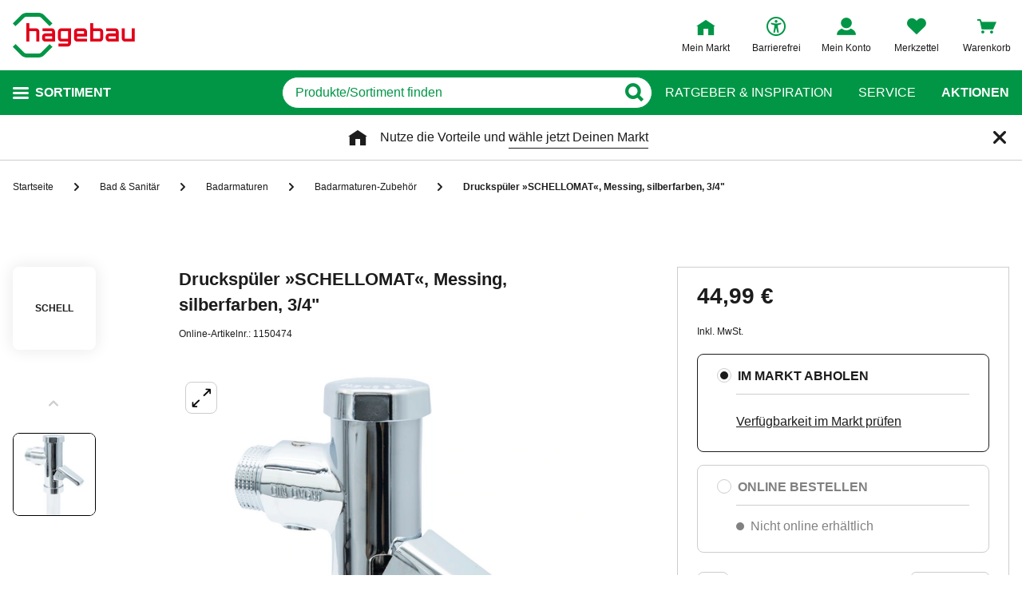

--- FILE ---
content_type: text/javascript
request_url: https://static.hagebau.at/assets/f8c416d70e9517df95a4e2f900b30c7370edce19/hagebauat/js/6845.app.js
body_size: 1183
content:
"use strict";(self.webpackChunkhagebau_frontend_structure=self.webpackChunkhagebau_frontend_structure||[]).push([[6845],{56845:(e,t,a)=>{a.r(t),a.d(t,{default:()=>c});var o=function(){var e=this,t=e._self._c;return e._self._setupProxy,t(e.componentType,{ref:"modal",tag:"component",staticClass:"eeLabel-modal",style:e.componentStyle,attrs:{id:"ee-label-modal"},on:{modalClosed:function(t){e.imageLoaded=!1}},scopedSlots:e._u([{key:"header",fn:function(){return[t("div",{staticClass:"eeLabel-modal__headline-wrapper"},[t("h4",{staticClass:"eeLabel-modal__headline"},[e._v("\n        "+e._s(e.$t("eeLabels.energyEfficency"))+"\n      ")])])]},proxy:!0}])},[e._v(" "),t("div",{staticClass:"eeLabel-modal__content"},[e.imageLoaded?e._e():t("span",{staticClass:"eeLabel-modal__loader"}),e._v(" "),t("scroll-bar",{staticClass:"eeLabel-modal__scrollbar",style:{opacity:e.imageLoaded?"1":"0"}},[t("div",{staticClass:"eeLabel-modal__body"},[t("div",{staticClass:"eeLabel-modal__image-wrapper"},[t("div",{staticClass:"eeLabel-modal__image"},[t("img",{attrs:{loading:"lazy",alt:e.eeLabelModalImage.alt,src:e.eeLabelModalImage.src},on:{load:function(t){e.imageLoaded=!0}}})]),e._v(" "),e.eeLabelModalImage.downloadLink?t("a",{staticClass:"eeLabel-modal__download",attrs:{href:e.eeLabelModalImage.downloadLink,target:"_blank"}},[e._v("\n            "+e._s(e.$t("eeLabels.downloadLink"))+"\n          ")]):e._e()])])])],1)])};o._withStripped=!0;var r=a(89376),n=a(40408);function l(e,t){var a=Object.keys(e);if(Object.getOwnPropertySymbols){var o=Object.getOwnPropertySymbols(e);t&&(o=o.filter(function(t){return Object.getOwnPropertyDescriptor(e,t).enumerable})),a.push.apply(a,o)}return a}function i(e){for(var t=1;t<arguments.length;t++){var a=null!=arguments[t]?arguments[t]:{};t%2?l(Object(a),!0).forEach(function(t){s(e,t,a[t])}):Object.getOwnPropertyDescriptors?Object.defineProperties(e,Object.getOwnPropertyDescriptors(a)):l(Object(a)).forEach(function(t){Object.defineProperty(e,t,Object.getOwnPropertyDescriptor(a,t))})}return e}function s(e,t,a){return(t=function(e){var t=function(e){if("object"!=typeof e||!e)return e;var t=e[Symbol.toPrimitive];if(void 0!==t){var a=t.call(e,"string");if("object"!=typeof a)return a;throw new TypeError("@@toPrimitive must return a primitive value.")}return String(e)}(e);return"symbol"==typeof t?t:t+""}(t))in e?Object.defineProperty(e,t,{value:a,enumerable:!0,configurable:!0,writable:!0}):e[t]=a,e}const d=(0,r.pM)({name:"EeLabelModal",components:{Modal:()=>Promise.resolve().then(a.bind(a,73963)),SlideInSidebar:()=>({component:a.e(3779).then(a.bind(a,63779))}),ScrollBar:()=>({component:a.e(2765).then(a.bind(a,72765))})},data:()=>({imageLoaded:!1,modalOpened:!1}),computed:i(i({},(0,n.aH)(["eeLabelModalImage"])),{},{componentStyle(){return"Modal"===this.componentType?{height:this.imageLoaded?"100%":"190px"}:""},componentType(){return this.isMobile?"SlideInSidebar":"Modal"},isMobile(){return this.$media.breakpoint["<tablet"]}})}),c=(0,a(14486).A)(d,o,[],!1,null,null,null).exports}}]);